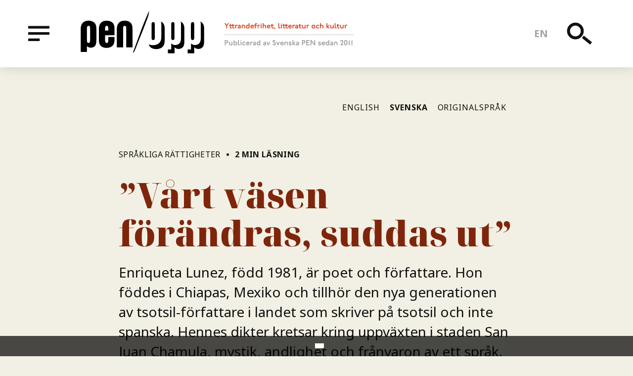

--- FILE ---
content_type: text/html; charset=UTF-8
request_url: https://www.penopp.org/sv/artiklar/vart-vasen-forandras-suddas-ut
body_size: 7119
content:
<!DOCTYPE html>
<html lang="sv" dir="ltr" prefix="og: http://ogp.me/ns#">
  <head>
    <meta charset="utf-8" />
<style>div#sliding-popup, div#sliding-popup .eu-cookie-withdraw-banner, .eu-cookie-withdraw-tab {background: #0779bf} div#sliding-popup.eu-cookie-withdraw-wrapper { background: transparent; } #sliding-popup h1, #sliding-popup h2, #sliding-popup h3, #sliding-popup p, #sliding-popup label, #sliding-popup div, .eu-cookie-compliance-more-button, .eu-cookie-compliance-secondary-button, .eu-cookie-withdraw-tab { color: #ffffff;} .eu-cookie-withdraw-tab { border-color: #ffffff;}</style>
<script async src="https://www.googletagmanager.com/gtag/js?id=UA-25426652-1"></script>
<script>window.dataLayer = window.dataLayer || [];function gtag(){dataLayer.push(arguments)};gtag("js", new Date());gtag("config", "UA-25426652-1", {"groups":"default","anonymize_ip":true});</script>
<meta name="title" content="”Vårt väsen förändras, suddas ut” | PEN/Opp" />
<link rel="alternate" hreflang="x-default" href="https://penopp.org" />
<meta property="og:site_name" content="PEN/Opp" />
<meta name="twitter:card" content="summary" />
<meta name="robots" content="index, follow" />
<meta http-equiv="content-language" content="sv-se" />
<meta name="twitter:title" content="”Vårt väsen förändras, suddas ut”" />
<meta property="og:type" content="article" />
<link rel="alternate" hreflang="sv" href="https://penopp.org/sv" />
<link rel="alternate" hreflang="en" href="https://penopp.org" />
<meta name="twitter:description" content="Enriqueta Lunez, född 1981, är poet och författare. Hon föddes i Chiapas, Mexiko och tillhör den nya generationen av tsotsil-författare i landet som skriver på tsotsil och inte spanska. Hennes dikter kretsar kring uppväxten i staden San Juan Chamula, mystik, andlighet och frånvaron av ett språk. ”Hör hur tsotsil trasslar till sig i min mun /hör hur din mun, förvägrar det”, skriver hon i dikten Väsen. Här presenterar vi tre dikter av henne på tsotsil, som har översatts till svenska och engelska." />
<meta name="description" content="Enriqueta Lunez, född 1981, är poet och författare. Hon föddes i Chiapas, Mexiko och tillhör den nya generationen av tsotsil-författare i landet som skriver på tsotsil och inte spanska. Hennes dikter kretsar kring uppväxten i staden San Juan Chamula, mystik, andlighet och frånvaron av ett språk. ”Hör hur tsotsil trasslar till sig i min mun /hör hur din mun, förvägrar det”, skriver hon i dikten Väsen. Här presenterar vi tre dikter av henne på tsotsil, som har översatts till svenska och engelska." />
<meta name="abstract" content="Yttrandefrihet, litteratur och kultur. Publicerad av Svenska PEN sedan 2011." />
<link rel="image_src" href="https://penopp.org/themes/custom/dissident/public/illustrations/og-image.png" />
<meta property="og:title" content="”Vårt väsen förändras, suddas ut”" />
<meta name="twitter:creator" content="@pensweden" />
<meta name="rights" content="Text: Enriqueta Lunez" />
<meta property="og:description" content="Väsen
Man, vart tog förnuftet vägen?
Pojke, var får din själ vila?" />
<meta name="twitter:image" content="https://www.penopp.org, https://www.penopp.org/sites/default/files/styles/og_image/public/issue_thumbs/PenOpp%20okt2019%20illustration02.png?itok=z4tWjY9b" />
<meta property="og:image" content="https://www.penopp.org/sites/default/files/styles/og_image/public/issue_thumbs/PenOpp%20okt2019%20illustration02.png?itok=z4tWjY9b" />
<meta property="og:updated_time" content="2019-10-31T08:30:40+01:00" />
<meta property="og:locale:alternate" content="en_EN" />
<meta property="article:publisher" content="https://www.facebook.com/svenskapen" />
<meta property="article:published_time" content="2019-10-18T08:09:22+02:00" />
<meta property="article:modified_time" content="2019-10-31T08:30:40+01:00" />
<link rel="apple-touch-icon" sizes="180x180" href="/sites/default/files/favicons/apple-touch-icon.png"/>
<link rel="icon" type="image/png" sizes="32x32" href="/sites/default/files/favicons/favicon-32x32.png"/>
<link rel="icon" type="image/png" sizes="16x16" href="/sites/default/files/favicons/favicon-16x16.png"/>
<link rel="manifest" href="/sites/default/files/favicons/site.webmanifest"/>
<link rel="mask-icon" href="/sites/default/files/favicons/safari-pinned-tab.svg" color="#5bbad5"/>
<meta name="msapplication-TileColor" content="#da532c"/>
<meta name="theme-color" content="#ffffff"/>
<meta name="favicon-generator" content="Drupal responsive_favicons + realfavicongenerator.net" />
<meta name="Generator" content="Drupal 8 (https://www.drupal.org)" />
<meta name="MobileOptimized" content="width" />
<meta name="HandheldFriendly" content="true" />
<meta name="viewport" content="width=device-width, initial-scale=1.0" />
<link rel="alternate" hreflang="en" href="https://www.penopp.org/sv/articles/our-essence-changes-fades-away?language_content_entity=en" />
<link rel="alternate" hreflang="sv" href="https://www.penopp.org/sv/artiklar/vart-vasen-forandras-suddas-ut?language_content_entity=sv" />
<link rel="alternate" hreflang="mul" href="https://www.penopp.org/sv/articles-mul/1066?language_content_entity=mul" />

    <title>”Vårt väsen förändras, suddas ut” | PEN/Opp</title>
    <link rel="stylesheet" media="all" href="/sites/default/files/css/css_Y87F_1Wk6Iffa3LRvYisw_TzttIOQeYxxs1W1QSDzEM.css" />
<link rel="stylesheet" media="all" href="/sites/default/files/css/css_9prT1fUgbNFVbQoz43csFkTTQtN6pOvGCFOC0AOP1gs.css" />
<link rel="stylesheet" media="print" href="/sites/default/files/css/css_Jq2teEGgoapwODZBsKZkx5Csqw6Yxj6KeGjIVONv3BU.css" />

    
<!--[if lte IE 8]>
<script src="/sites/default/files/js/js_VtafjXmRvoUgAzqzYTA3Wrjkx9wcWhjP0G4ZnnqRamA.js"></script>
<![endif]-->

  </head>
  <body class="path-node node--type-article" id="root">
    <a href="#main-content" class="u-visually-hidden u-focusable c-skip-link">
      Hoppa till huvudinnehåll    </a>
    
      <div class="dialog-off-canvas-main-canvas" data-off-canvas-main-canvas>
    
<div class="c-header__placeholder">
	<header class="c-header js-header" id="header">
	  <div class="o-wrapper c-header__inner">

	    <div class="u-left u-hidden@xsmall-xlarge u-vertically-center u-absolute">
	      <button type="button" data-a11y-dialog-show="menu-overlay" class="c-header__button -menu">
		<span class="u-visually-hidden">Meny</span>
		<svg class="c-icon c-icon-menu">
		  <use xmlns:xlink="http://www.w3.org/1999/xlink" xlink:href="/themes/custom/dissident/public/icons/symbol/svg/sprite.symbol.svg#icon-menu"></use>
		</svg>
	      </button>
	    </div>
	    
    
    
        <a href="/sv" title="" rel="home" class="c-header__logo u-left">
      <img src="/themes/custom/dissident/logo.svg" alt="" />
    </a>
      <img src="/themes/custom/dissident/assets/icons/icon-tagline-sv.svg" alt="Freedom of expression, literature and culture. Published by Swedish PEN since 2011"  class="c-header__slogan u-hidden@xsmall-large" />



	    <ul class="c-nav-language">
	      <li hreflang="en" class="c-nav-language__item">
		<a href="/articles/our-essence-changes-fades-away" class="language-link" hreflang="en">en</a></li>
	      </li>
	    </ul>

	    <div class="u-right u-vertically-center u-absolute">
	      <button type="button" data-a11y-dialog-show="search-overlay" class="c-header__button -search">
		<span class="u-visually-hidden">Sök</span>
		<svg class="c-icon c-icon-search-menu">
		  <use xmlns:xlink="http://www.w3.org/1999/xlink" xlink:href="/themes/custom/dissident/public/icons/symbol/svg/sprite.symbol.svg#icon-search"></use>
		</svg>
	      </button>
	      <button type="button" data-a11y-dialog-show="menu-overlay" class="c-header__button -menu u-hidden@xlarge">
		<span class="u-visually-hidden">Meny</span>
		<svg class="c-icon c-icon-menu">
		  <use xmlns:xlink="http://www.w3.org/1999/xlink" xlink:href="/themes/custom/dissident/public/icons/symbol/svg/sprite.symbol.svg#icon-menu"></use>
		</svg>
	      </button>
	    </div>

	  </div>
	</header>
</div>

<div class="o-wrapper">
  
  
  <div data-drupal-messages-fallback class="hidden"></div>


</div>

<main>
    <a id="main-content" tabindex="-1"></a>
    
      
        
    
    
      <div class="o-row -large">
  <div class="block-region-main">  
    
      

<article class="c-full -article -promoted js-print" id="scroll-indicator-source">

	
	<div class="o-wrapperArticle o-faux-row">

		<ul class="c-translations">
												<li class="c-translations__item">
						<a href="/articles/our-essence-changes-fades-away" class="c-translations__link -en">English
													</a>
					</li>
									<li class="c-translations__item">
						<a href="/sv/artiklar/vart-vasen-forandras-suddas-ut" class="c-translations__link -current -sv">Svenska
															<span class="u-visually-hidden">
									(current)</span>
													</a>
					</li>
									<li class="c-translations__item">
						<a href="/sv/artiklar/vart-vasen-forandras-suddas-ut?language_content_entity=mul" class="c-translations__link -mul">Originalspråk
													</a>
					</li>
									</ul>

		<div class="o-faux-row o-row">

			<div class="o-row -xsmall c-meta">
            <div class="c-article-issue"><a href="/sv/alla-teman/sprakliga-rattigheter?language_content_entity=sv" hreflang="sv">Språkliga rättigheter </a></div>
      
				<span class="c-meta__separator"></span>
				<strong>2
					min läsning</strong>
			</div>

			
			<h1 class="c-heading-a -serif -red">
  ”Vårt väsen förändras, suddas ut”
</h1>
			

			
            <div class="c-preamble"><p>Enriqueta Lunez, född 1981, är poet och författare. Hon föddes i Chiapas, Mexiko och tillhör den nya generationen av tsotsil-författare i landet som skriver på tsotsil och inte spanska. Hennes dikter kretsar kring uppväxten i staden San Juan Chamula, mystik, andlighet och frånvaron av ett språk. ”Hör hur tsotsil trasslar till sig i min mun /hör hur din mun, förvägrar det”, skriver hon i dikten Väsen. Här presenterar vi tre dikter av henne på tsotsil, som har översatts till svenska och engelska.</p>
</div>
      

							<div class="c-meta">
											
<span class="c-credits">
  <span class="u-visually-hidden">Credits</span>
      <span class="c-credits__item">Text: Enriqueta Lunez </span>
      <span class="c-credits__item">Översättning från spanska: Annakarin Thorburn </span>
  </span>

										<span class="c-meta__separator"></span>
					<span>18 oktober 2019</span>

				</div>
					</div>

	</div>

	<div class="o-wrapperArticle">
		

		

		<div class="o-row u-relative">
			
            <div class="c-body"><h3><strong>Väsen</strong></h3>
<p>Man, vart tog förnuftet vägen?<br />
Pojke, var får din själ vila?<br />
Kvinna, i vilket ögonblick glömde du traditionerna?<br />
Flicka, vad drömmer du?<br />
Vårt väsen förändras, suddas ut<br />
hör hur tsotsil trasslar till sig i min mun <br />
hör hur din mun, förvägrar det.<br />
Se hur vi klär oss<br />
vårt väsen förändras, omvandlas.<br />
Se hur vår lystnad får oss att döda våra syskon<br />
se hur källvattnet förlorar sin klarhet<br />
och bergen sin grönska.<br />
Vårt väsen förändras, något går oss förlorat.<br />
De gamlas visdom blir kvar i minnet<br />
i mitt minne bevarar jag min morfars ord, han sa:<br />
”Barnbarn, det gläder mig att din själ lär sig av böckerna, dina ögon <br />
är vakna, glöm bara inte dina händers intelligens”.<br />
Något förändras, vårt frö sprids för vinden.<br />
Där borta, i norr, vid gränsen,<br />
i detta ögonblick, klingar tsotsil i fårorna <br />
En man minns denna jord<br />
en kvinna talar sitt modersmål. </p>

<h3><strong>Besvärjelse för att överlista landsgränsen</strong></h3>
<p>Mor<br />
när mina steg lämnar spår i öknens sand<br />
där, hemma:<br />
öppna dörrar och fönster<br />
tänd vita ljus<br />
och be, be för detta barn.<br />
När mina steg lämnar spår i öknens sand<br />
stäng varken dörrar eller fönster<br />
låt vinden flyga fritt<br />
utan att den släcker hoppets ljus.<br />
När mina steg lämnar spår i öknens sand<br />
korsa inte gatan, tvätta inte mina kläder<br />
stanna hemma; skydda min själ<br />
och be, be för att hålla rovfåglarna borta<br />
från dessa drömmar.</p>
<h3> </h3>
<h3><strong>Färd</strong></h3>
<p>Ett hus<br />
ett träd <br />
en hund,<br />
rälsen<br />
tåget<br />
du<br />
små helgon som gör mirakel<br />
trösten,<br />
imorgon ger vi oss av<br />
från norr till söder<br />
från söder till norr<br />
drömmarnas förflyttningar.</p>
</div>
      

					</div>

		<ul
			class="o-row c-share" aria-label="Share this article">
						<li class="c-share__item">
				<a href="https://twitter.com/intent/tweet?text=%E2%80%9DV%C3%A5rt%20v%C3%A4sen%20f%C3%B6r%C3%A4ndras%2C%20suddas%20ut%E2%80%9D+https://www.penopp.org/sv/artiklar/vart-vasen-forandras-suddas-ut" class="c-share__link">
					<svg class="c-icon c-icon-twitter">
						<use xmlns:xlink="http://www.w3.org/1999/xlink" xlink:href="/themes/custom/dissident/public/icons/symbol/svg/sprite.symbol.svg#icon-twitter"/>
					</svg>
					<span class="u-visually-hidden">Twitter</span>
				</a>
			</li>
			<li class="c-share__item">
				<a href="http://www.facebook.com/sharer/sharer.php?u=https://www.penopp.org/sv/artiklar/vart-vasen-forandras-suddas-ut" class="c-share__link">
					<svg class="c-icon c-icon-facebook">
						<use xmlns:xlink="http://www.w3.org/1999/xlink" xlink:href="/themes/custom/dissident/public/icons/symbol/svg/sprite.symbol.svg#icon-facebook"/>
					</svg>
					<span class="u-visually-hidden">Facebook</span>
				</a>
			</li>
			<li class="c-share__item">
				<a href="mailto:?&subject=%E2%80%9DV%C3%A5rt%20v%C3%A4sen%20f%C3%B6r%C3%A4ndras%2C%20suddas%20ut%E2%80%9D&body=https://www.penopp.org/sv/artiklar/vart-vasen-forandras-suddas-ut" class="c-share__link">
					<svg class="c-icon c-icon-email">
						<use xmlns:xlink="http://www.w3.org/1999/xlink" xlink:href="/themes/custom/dissident/public/icons/symbol/svg/sprite.symbol.svg#icon-email"/>
					</svg>
					<span class="u-visually-hidden">E-mail</span>
				</a>
			</li>
			<li class="c-share__item">
				<button type="button" class="c-share__link" onclick="window.print();">
					<svg class="c-icon c-icon-print">
						<use xmlns:xlink="http://www.w3.org/1999/xlink" xlink:href="/themes/custom/dissident/public/icons/symbol/svg/sprite.symbol.svg#icon-print"/>
					</svg>
					<span class="u-visually-hidden">Utskrift</span>
				</a>
			</li>
		</ul>
	</div>

</article>

  </div>
</div>
<div class="o-fauxRow">
  <div class="block-region-bottom"><aside class="c-related">
  <div class="o-wrapper o-faux-row -large">
    
          <h2 class="c-related__title">Läs även</h2>
        
        <div class="u-clearfix">
      <div><div class="view view-articles view-id-articles view-display-id-related js-view-dom-id-0b4fbbcb2c7841e45e8b8ee2eac5af4958d835aad328a15184f7dc5843d81127">
  
    
      
      <div class="view-content">
      
<div class="o-row o-6-of-12@large-xlarge o-3-of-12@xlarge u-left@large">

<article class="c-compact -article -promoted">

  <div class="u-overflow-hidden">
    
            <div class="c-meta -red">Artikel</div>
      
    
      <a href="/sv/artiklar/att-vara-jtsibajom-te-jbatsi-koptik?language_content_entity=sv" rel="bookmark"><h3 class="c-compact__title">
  Att vara jts’ibajom te jbats’i k’optik 
</h3></a>
    

    <div class="c-meta -red">
      
Text: Ruperta Bautista 
    </div>
  </div>

</article>
</div>

<div class="o-row o-6-of-12@large-xlarge o-3-of-12@xlarge u-left@large">

<article class="c-compact -article -promoted">

  <div class="u-overflow-hidden">
    
            <div class="c-meta -red">Poesi</div>
      
    
      <a href="/sv/artiklar/vart-vasen-forandras-suddas-ut?language_content_entity=sv" rel="bookmark"><h3 class="c-compact__title">
  ”Vårt väsen förändras, suddas ut”
</h3></a>
    

    <div class="c-meta -red">
      
Text: Enriqueta Lunez 
    </div>
  </div>

</article>
</div>

<div class="o-row o-6-of-12@large-xlarge o-3-of-12@xlarge u-left@large">

<article class="c-compact -article -promoted">

  <div class="u-overflow-hidden">
    
            <div class="c-meta -red">Ledare</div>
      
    
      <a href="/sv/artiklar/valkomna-till-penopp?language_content_entity=sv" rel="bookmark"><h3 class="c-compact__title">
  Välkomna till PEN/Opp
</h3></a>
    

    <div class="c-meta -red">
      
Text: Elnaz Baghlanian 
    </div>
  </div>

</article>
</div>

<div class="o-row o-6-of-12@large-xlarge o-3-of-12@xlarge u-left@large">

<article class="c-compact -article -promoted">

  <div class="u-overflow-hidden">
    
            <div class="c-meta -red">Artikel</div>
      
    
      <a href="/sv/articles/abduweli-ayup?language_content_entity=sv" rel="bookmark"><h3 class="c-compact__title">
  Farorna med att undervisa i uiguriska språket 
</h3></a>
    

    <div class="c-meta -red">
      
Text: Abduweli Ayup
    </div>
  </div>

</article>
</div>

    </div>
  
          </div>
</div>

    </div>
      </div>
</aside>
<div class="c-donate">
  <div class="o-wrapper">
    <div class="o-row o-faux-row c-donate__inner">
      <img src="/themes/custom/dissident/public/illustrations/donate-illustration-small.png" alt="" class="c-donate__image__small u-hidden@large" width="400" height="302" />
      <img src="/themes/custom/dissident/public/illustrations/donate-illustration.png" alt="" class="c-donate__image u-hidden@xsmall-large" width="527" height="300" />
      
        <h2 class="c-donate__title">
            <div class="c-title">Donera</div>
      </h2>
      
              <div class="o-row -small c-donate__text">
          
            <p>Stöd yttrandefriheten runtom i världen genom att ge en gåva till PEN/Opp. Varje bidrag gör skillnad! </p>

      
        </div>
            <a class="c-donate__button" href="https://www.patreon.com/penopp">Ge en gåva på Patreon</a>
      <br/>
      <a class="c-donate__alt" href="/node/1052">
        Fler sätt att engagera sig        <svg class="c-icon c-icon-arrow c-donate__alt__icon">
          <use xmlns:xlink="http://www.w3.org/1999/xlink" xlink:href="/themes/custom/dissident/public/icons/symbol/svg/sprite.symbol.svg#icon-arrow"></use>
        </svg>
      </a>
    </div>
  </div>
</div>
</div>
</div>

  


      
    </main>

  <footer class="c-footer u-clearfix">
    <div class="o-wrapper o-row o-faux-row">
      <div class="c-footer__branding">
        <img src="/themes/custom/dissident/assets/icons/logo-inverted.svg" alt="" class="c-footer__logo" />
        <img src="/themes/custom/dissident/assets/icons/icon-tagline-inverted-sv.svg" alt="Freedom of expression, literature and culture. Published by Swedish PEN since 2011"  class="c-footer__slogan" />
      </div>
      
  <nav role="navigation" aria-labelledby="block-footer-menu" class="c-navigation-footer">
            
  <h2 class="visually-hidden" id="block-footer-menu">Footer menu</h2>
  

        
              <ul class="c-menu-footer">
                    <li class="c-menu-footer__item">
        <a href="/sv/om-oss" data-drupal-link-system-path="node/140">Om oss</a>
              </li>
                <li class="c-menu-footer__item">
        <a href="/sv/engagera-dig" data-drupal-link-system-path="node/1052">Engagera dig</a>
              </li>
                <li class="c-menu-footer__item">
        <a href="/sv/integritets-och-personuppgiftspolicy" data-drupal-link-system-path="node/1061">Integritetspolicy</a>
              </li>
        </ul>
  


  </nav>

<div class="c-footer__text">
      
            <p>© PEN/Opp och respektive upphovsman. Citera oss gärna, men ange källa.<br />
PEN/Opp ges ut av <a href="http://www.svenskapen.se/">Svenska PEN</a>.</p>

      
  </div>


    </div>
  </footer>

<div id="menu-overlay" class="c-overlay js-menu-content">
  <dialog aria-labelledby="menu-title" class="c-overlay__content -black" role="alertdialog">
    <button type="button" class="c-overlay__close -black" data-a11y-dialog-hide="menu-overlay" aria-label="Close this dialog window">
      &times;
    </button>
    <h1 id="menu-title" class="u-visually-hidden">Meny</h1>
    <div class="o-wrapper c-overlay__center">
      <div class="o-8-of-12@xxxlarge u-center">
        
  <nav role="navigation" aria-labelledby="block-mainmenu-menu" class="c-navigation-primary o-6-of-12@large u-left@large">
            
  <h2 class="visually-hidden" id="block-mainmenu-menu">Main menu</h2>
  

        
              <ul class="c-menu-primary">
                    <li class="c-menu-primary__item">
        <a href="/article-types/article">Articles</a>
              </li>
                <li class="c-menu-primary__item">
        <a href="/sv/genre/poesi" data-drupal-link-system-path="taxonomy/term/232">Poetry</a>
              </li>
                <li class="c-menu-primary__item">
        <a href="/sv/genre/skonlitteratur" data-drupal-link-system-path="taxonomy/term/33">Fiction</a>
              </li>
                <li class="c-menu-primary__item">
        <a href="/sv/genre/intervjuer" data-drupal-link-system-path="taxonomy/term/29">Interviews</a>
              </li>
                <li class="c-menu-primary__item">
        <a href="/article-types/editorial">Editorials</a>
              </li>
                <li class="c-menu-primary__item">
        <a href="/sv/countries" data-drupal-link-system-path="countries">All countries</a>
              </li>
                <li class="c-menu-primary__item">
        <a href="/sv/all-themes" data-drupal-link-system-path="all-themes">All themes</a>
              </li>
        </ul>
  


  </nav>
<nav role="navigation" aria-labelledby="block-secondarymenu-menu" class="c-navigation-secondary o-6-of-12@large u-left@large">
            
  <h2 class="visually-hidden" id="block-secondarymenu-menu">Secondary menu</h2>
  

        
              <ul class="c-menu-secondary">
                    <li class="c-menu-secondary__item">
        <a href="/sv/om-oss" data-drupal-link-system-path="node/140">Om oss</a>
              </li>
                <li class="c-menu-secondary__item">
        <a href="/sv/engagera-dig" data-drupal-link-system-path="node/1052">Engagera dig</a>
              </li>
                <li class="c-menu-secondary__item">
        <a href="/sv/roster-om-penopp" data-drupal-link-system-path="node/1062">Röster</a>
              </li>
        </ul>
  


  </nav>


      </div>
    </div>
  </dialog>
</div>

<div id="search-overlay" class="c-overlay js-search-content">
  <dialog aria-labelledby="search-title" class="c-overlay__content" role="alertdialog">
    <button type="button" class="c-overlay__close -search" data-a11y-dialog-hide="search-overlay" aria-label="Close this dialog window">
      &times;
    </button>
    <h1 id="search-title" class="u-visually-hidden">Sök</h1>
    <div class="o-wrapper u-vertically-center">
      
  
<div class="c-search-block">
  
    
      <form action="/sv/search/node" method="get" id="search-block-form" accept-charset="UTF-8">
  
<div class="c-form__item -search js-form-item form-item js-form-type-search form-item-keys js-form-item-keys form-no-label">
      <label for="edit-keys" class="c-form__label u-visually-hidden">Sök</label>
          <input title="Ange de termer du vill söka efter." data-drupal-selector="edit-keys" type="search" id="edit-keys" name="keys" value="" size="15" maxlength="128" class="c-form__search" placeholder="Sök" />

      </div>
<div data-drupal-selector="edit-actions" class="form-actions js-form-wrapper form-wrapper" id="edit-actions"><button data-twig-suggestion="search" class="c-form-search__button button js-form-submit form-submit" data-drupal-selector="edit-submit" type="submit" id="edit-submit" value="Sök">
  <svg class="c-icon c-icon-search">
    <use xmlns:xlink="http://www.w3.org/1999/xlink" xlink:href="/themes/custom/dissident/public/icons/symbol/svg/sprite.symbol.svg#icon-search"></use>
  </svg>
</button>
</div>

</form>

  </div>


    </div>
  </dialog>
</div>


  </div>

    
    <script type="application/json" data-drupal-selector="drupal-settings-json">{"path":{"baseUrl":"\/","scriptPath":null,"pathPrefix":"sv\/","currentPath":"node\/1066","currentPathIsAdmin":false,"isFront":false,"currentLanguage":"sv"},"pluralDelimiter":"\u0003","suppressDeprecationErrors":true,"eu_cookie_compliance":{"popup_enabled":true,"popup_agreed_enabled":false,"popup_hide_agreed":false,"popup_clicking_confirmation":false,"popup_scrolling_confirmation":false,"popup_html_info":"\u003Cdiv class=\u0022eu-cookie-compliance-banner eu-cookie-compliance-banner-info eu-cookie-compliance-banner--opt-in\u0022\u003E\n  \u003Cdiv class=\u0022popup-content info eu-cookie-compliance-content\u0022\u003E\n    \u003Cdiv id=\u0022popup-text\u0022 class=\u0022eu-cookie-compliance-message\u0022\u003E\n      \n          \u003C\/div\u003E\n\n    \n    \u003Cdiv id=\u0022popup-buttons\u0022 class=\u0022eu-cookie-compliance-buttons\u0022\u003E\n      \u003Cbutton type=\u0022button\u0022 class=\u0022agree-button eu-cookie-compliance-secondary-button\u0022\u003E\u003C\/button\u003E\n          \u003C\/div\u003E\n  \u003C\/div\u003E\n\u003C\/div\u003E","use_mobile_message":false,"mobile_popup_html_info":"\u003Cdiv class=\u0022eu-cookie-compliance-banner eu-cookie-compliance-banner-info eu-cookie-compliance-banner--opt-in\u0022\u003E\n  \u003Cdiv class=\u0022popup-content info eu-cookie-compliance-content\u0022\u003E\n    \u003Cdiv id=\u0022popup-text\u0022 class=\u0022eu-cookie-compliance-message\u0022\u003E\n      \n          \u003C\/div\u003E\n\n    \n    \u003Cdiv id=\u0022popup-buttons\u0022 class=\u0022eu-cookie-compliance-buttons\u0022\u003E\n      \u003Cbutton type=\u0022button\u0022 class=\u0022agree-button eu-cookie-compliance-secondary-button\u0022\u003E\u003C\/button\u003E\n          \u003C\/div\u003E\n  \u003C\/div\u003E\n\u003C\/div\u003E","mobile_breakpoint":768,"popup_html_agreed":false,"popup_use_bare_css":false,"popup_height":"auto","popup_width":"100%","popup_delay":1000,"popup_link":"\/sv","popup_link_new_window":true,"popup_position":false,"fixed_top_position":true,"popup_language":"sv","store_consent":false,"better_support_for_screen_readers":false,"cookie_name":"","reload_page":false,"domain":"","domain_all_sites":false,"popup_eu_only_js":false,"cookie_lifetime":100,"cookie_session":null,"disagree_do_not_show_popup":false,"method":"opt_in","whitelisted_cookies":"","withdraw_markup":"\u003Cbutton type=\u0022button\u0022 class=\u0022eu-cookie-withdraw-tab\u0022\u003E\u003C\/button\u003E\n\u003Cdiv class=\u0022eu-cookie-withdraw-banner\u0022\u003E\n  \u003Cdiv class=\u0022popup-content info eu-cookie-compliance-content\u0022\u003E\n    \u003Cdiv id=\u0022popup-text\u0022 class=\u0022eu-cookie-compliance-message\u0022\u003E\n      \n    \u003C\/div\u003E\n    \u003Cdiv id=\u0022popup-buttons\u0022 class=\u0022eu-cookie-compliance-buttons\u0022\u003E\n      \u003Cbutton type=\u0022button\u0022 class=\u0022eu-cookie-withdraw-button\u0022\u003E\u003C\/button\u003E\n    \u003C\/div\u003E\n  \u003C\/div\u003E\n\u003C\/div\u003E","withdraw_enabled":false,"withdraw_button_on_info_popup":false,"cookie_categories":[],"enable_save_preferences_button":true,"fix_first_cookie_category":null,"select_all_categories_by_default":null},"google_analytics":{"account":"UA-25426652-1","trackOutbound":true,"trackMailto":true,"trackDownload":true,"trackDownloadExtensions":"7z|aac|arc|arj|asf|asx|avi|bin|csv|doc(x|m)?|dot(x|m)?|exe|flv|gif|gz|gzip|hqx|jar|jpe?g|js|mp(2|3|4|e?g)|mov(ie)?|msi|msp|pdf|phps|png|ppt(x|m)?|pot(x|m)?|pps(x|m)?|ppam|sld(x|m)?|thmx|qtm?|ra(m|r)?|sea|sit|tar|tgz|torrent|txt|wav|wma|wmv|wpd|xls(x|m|b)?|xlt(x|m)|xlam|xml|z|zip"},"ajaxTrustedUrl":{"\/sv\/search\/node":true},"user":{"uid":0,"permissionsHash":"ea3b3f5e1bcd8afa7b0f07a185e544c660831d0813e3f3e2651140ff1b6bb3fa"}}</script>
<script src="/sites/default/files/js/js_R38BKUk9a6GTBdK_oC7G79Tu0vfNcR2_tuvtHosRAvw.js"></script>

  </body>
</html>
